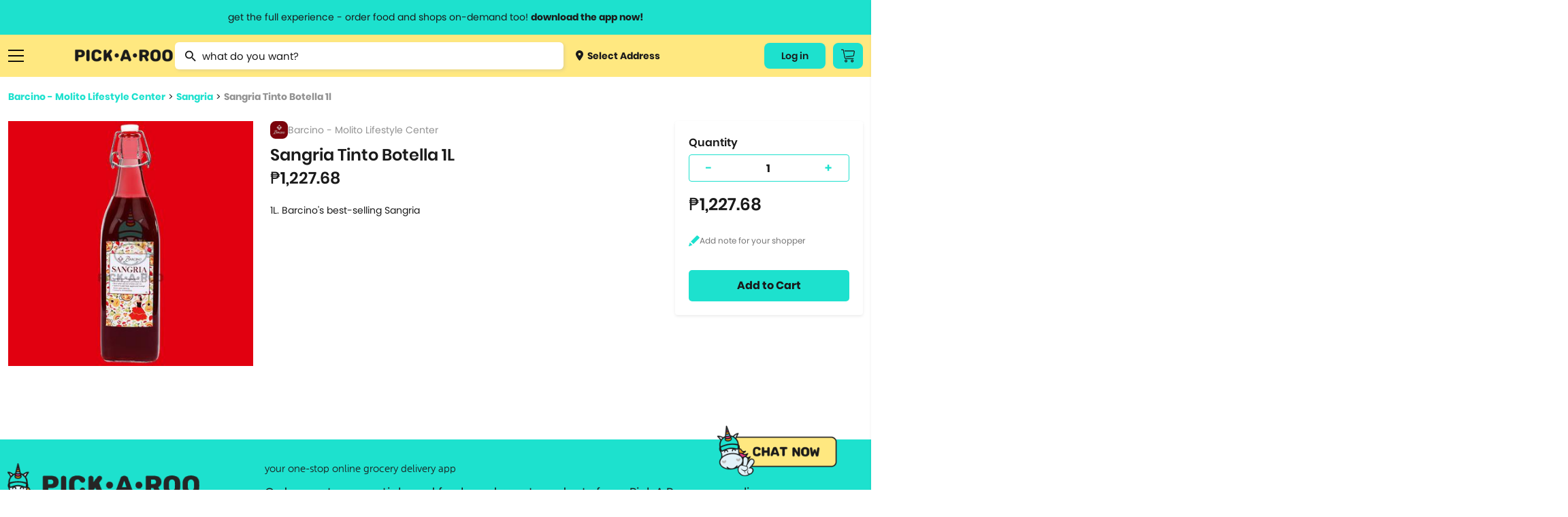

--- FILE ---
content_type: text/html; charset=utf-8
request_url: https://pickaroo.com/barcino/products/barcino-molito-lifestyle-center/product-detail/16355/sangria-botella-tinto
body_size: 16569
content:


<!DOCTYPE html>
<html>
    <head>
        <meta charset="utf-8" />
        <meta name="viewport" content="width=device-width, initial-scale=1">
        <meta name="format-detection" content="telephone=no">
        <meta name="google-site-verification" content="ZIs6HTREtxmj-3pVbj4KQsRF0SWnCIihhFDPrUF95GA" />
        
            <title>Sangria Tinto Botella 1L | PICK.A.ROO"</title>
            <meta property="og:title" content="Sangria Tinto Botella 1L | PICK.A.ROO"/>
            
                <meta name="description" content="1L. Barcino&#x27;s best-selling Sangria">
                <meta property="og:description" content="1L. Barcino&#x27;s best-selling Sangria"/>
            
        
        <meta property="og:site_name" content="PICK•A•ROO"/>
        <meta property="og:image" content="http://pickaroo.com/static/img/catalogs/social-banner.png"/>
        <meta property="og:image:type" content="image/png"/>
        <meta property="og:image:width" content="1200"/>
        <meta property="og:image:height" content="628"/>
        <link rel="canonical" href="https://pickaroo.com/barcino/products/barcino-molito-lifestyle-center/product-detail/16355/sangria-botella-tinto" />
        
        <meta name="robots" content="doindex, dofollow" />
        
        <link rel="shortcut icon" href="/static/img/catalogs/favicon.png"/>
        <link rel="alternate" href="https://pickaroo.com" hreflang="en" />

        
        <title>
            
                PICK•A•ROO | Grocery, Food &amp; Shops Delivery App
            
        </title>
        <link rel="shortcut icon" href="/static/favicon.png" />

        <link rel="stylesheet" href="/static/CACHE/css/output.fc87a624b13b.css" type="text/css">

        
        
        <!-- Google Tag Manager -->
        <script>
        /* eslint-disable */
            (function(w,d,s,l,i){w[l]=w[l]||[];w[l].push({'gtm.start':
            new Date().getTime(),event:'gtm.js'});var f=d.getElementsByTagName(s)[0],
            j=d.createElement(s),dl=l!='dataLayer'?'&l='+l:'';j.async=true;j.src=
            'https://www.googletagmanager.com/gtm.js?id='+i+dl;f.parentNode.insertBefore(j,f);
            })(window,document,'script','dataLayer','GTM-TS4FKP2');
        /* eslint-enable */
        </script>
        <!-- End Google Tag Manager -->
        <!-- AppsFlyer Snippet -->
        <script>
        /* eslint-disable */
        !function(t,e,n,s,a,c,i,o,p){t.AppsFlyerSdkObject=a,t.AF=t.AF||function(){(t.AF.q=t.AF.q||[]).push([Date.now()].concat(Array.prototype.slice.call(arguments)))},t.AF.id=t.AF.id||i,t.AF.plugins={},o=e.createElement(n),p=e.getElementsByTagName(n)[0],o.async=1,o.src="https://websdk.appsflyer.com?"+(c.length>0?"st="+c.split(",").sort().join(",")+"&":"")+(i.length>0?"af_id="+i:""),p.parentNode.insertBefore(o,p)}(window,document,"script",0,"AF","banners",{banners: {key: "8a1e1084-bcc9-4d2a-a57d-75323cb73f78"}})
        AF('banners', 'showBanner')
        /* eslint-enable */
        </script>
        <!-- AppsFlyer Snippet -->
    </head>

    <body class="products-page" oncopy="return false;" oncut="return false;">
        <!-- Google Tag Manager (noscript) -->
        <noscript><iframe src="https://www.googletagmanager.com/ns.html?id=GTM-TS4FKP2"
        height="0" width="0" style="display:none;visibility:hidden"></iframe></noscript>
        <!-- End Google Tag Manager (noscript) -->
        <header id="header-wrapper">
            <a href="#" class="info-header-message open-modal-modifier">
                <span class="website">get the full experience - order food and shops on-demand too! <strong>download the app now!</strong></span>
                <span class="mobile">grocery orders, all payment methods accepted.</span>
            </a>
            <div class="row container flex">
                <div class="ten columns flex menus">
                    <div class="list burger">
                        <a href="#" class="sidebar-menu-close">
                            <img src="/static/img/catalogs/close_menu.png" class="burger-icon">
                        </a>
                        <a href="#" class="burger-menu-icon">
                            <img src="/static/img/catalogs/burger.png" class="burger-icon" id="burger">
                        </a>
                        <div class="menu-list-wrapper burger" id="menu-list-burger">
                        <div class="menu-list">
                            <div class="mobile">
                                <a href="/" class="menu-list-header">
                                    <img src="/static/img/catalogs/logo-footer.png" class="mobile-logo-icon">
                                </a>
                            </div>
                            <div class="menu-list-scroll">
                                <div class="mobile">
                                    <div class="menu-account">
                                        <a class="deliver open-map-modal open-map" data-action="">
                                            
                                                <span>
                                                    <img src="/static/img/catalogs/location-dot.png" class=""> Select Address
                                                    <svg width="7" height="12" viewBox="0 0 7 12" fill="none" xmlns="http://www.w3.org/2000/svg">
                                                    <path d="M0.951359 -9.19776e-05C1.07632 -0.000677545 1.20014 0.023499 1.31555 0.0710197C1.43097 0.11854 1.53565 0.188447 1.62346 0.276638L6.72129 5.33324C6.80978 5.42066 6.88 5.52455 6.92791 5.63896C6.97582 5.75336 7.00049 5.87602 7.00049 5.99991C7.00049 6.12379 6.97582 6.24645 6.92791 6.36086C6.88 6.47526 6.80978 6.57915 6.72129 6.66657L1.62346 11.7232C1.53639 11.8159 1.43139 11.8902 1.31472 11.9418C1.19806 11.9933 1.07212 12.0211 0.944414 12.0233C0.81671 12.0255 0.689862 12.0022 0.571435 11.9548C0.453008 11.9073 0.345429 11.8367 0.255115 11.7471C0.164802 11.6575 0.093604 11.5508 0.0457692 11.4334C-0.00206524 11.3159 -0.0255562 11.1901 -0.0233031 11.0634C-0.0210501 10.9367 0.00690164 10.8118 0.058884 10.6961C0.110866 10.5804 0.185815 10.4762 0.279258 10.3898L4.70498 5.99991L0.279257 1.60997C0.146414 1.47804 0.0559664 1.31002 0.0193377 1.12712C-0.0172911 0.944232 0.00154206 0.754676 0.0734586 0.582394C0.145375 0.410114 0.267149 0.262835 0.423401 0.159163C0.579653 0.0554901 0.763373 7.20708e-05 0.951359 -9.19776e-05Z" fill="#1A1A1A"/>
                                                    </svg>
                                                </span>
                                            
                                        </a>
                                        
                                        <div class="title"><span>My Account</span></div>
                                        <div class="menu-my-account">
                                            
                                                <div class="menu-button-actions">
                                                    <a href="/users/auth/validate" class="button">Log In</a>
                                                </div>
                                            
                                        </div>
                                        
                                    </div>
                                    <div class="separator line"></div>
                                </div>
                                <div class="category-box">
                                <div class="category-wrapper">
                                
                                <div class="title"><span>Browse Categories</span></div>
                                
                                <div class="category dropdown">
                                    <a href="#" class="subcategory-menu">
                                        Groceries
                                        <span class="arrow"><img src="/static/img/catalogs/button.png" class="arrow-icon"></span>
                                    </a>
                                    <div class="subcategory">
                                        
                                        <a href="/groceries/brands/supermarket/">
                                            
                                                <img src="https://media.pickaroo.com/media/thumb/merchant_categories/2022/7/29/MkKawAwSLfHoB7gNmybaPU_catalog.png" class="cart-icon">
                                            
                                            <label class="middle">
                                                Grocery &amp; Markets
                                                
                                                    <span class="desc">Supermarket, Christmas Baskets</span>
                                                
                                            </label>
                                        </a>
                                        
                                        <a href="/groceries/brands/grocers-pantry-needs/">
                                            
                                                <img src="https://media.pickaroo.com/media/thumb/merchant_categories/2022/7/29/9FDXDojJeAPtwBYHTHLeFR_catalog.png" class="cart-icon">
                                            
                                            <label class="middle">
                                                Specialty Grocery
                                                
                                            </label>
                                        </a>
                                        
                                        <a href="/groceries/brands/booze/">
                                            
                                                <img src="https://media.pickaroo.com/media/thumb/merchant_categories/2022/7/29/SkDiTjCCJ2wtg2qHbwqTyy_catalog.png" class="cart-icon">
                                            
                                            <label class="middle">
                                                Alcohol
                                                
                                            </label>
                                        </a>
                                        
                                        <a href="/groceries/brands/international-selections/">
                                            
                                                <img src="https://media.pickaroo.com/media/thumb/merchant_categories/2022/7/29/Xus7MQ6pNf4ZRaMx7HWb65_catalog.png" class="cart-icon">
                                            
                                            <label class="middle">
                                                Int&#x27;l Selections
                                                
                                                    <span class="desc">Korean Grocers</span>
                                                
                                            </label>
                                        </a>
                                        
                                        <a href="/groceries/brands/frozen-diy-kits/">
                                            
                                                <img src="https://media.pickaroo.com/media/thumb/merchant_categories/2022/7/29/GskBocVZSteaio57tmx3GR_catalog.png" class="cart-icon">
                                            
                                            <label class="middle">
                                                Frozen &amp; Ready to Heat
                                                
                                            </label>
                                        </a>
                                        
                                        <a href="/groceries/brands/fresh-markets/">
                                            
                                                <img src="https://media.pickaroo.com/media/thumb/merchant_categories/2022/7/29/bxj3J4oPCikquNJFoZNZc2_catalog.png" class="cart-icon">
                                            
                                            <label class="middle">
                                                Fresh Goods
                                                
                                            </label>
                                        </a>
                                        
                                        <a href="/groceries/brands/grocery-deals/">
                                            
                                                <img src="https://media.pickaroo.com/media/thumb/merchant_categories/2022/7/29/V92S3XrFimmQNCEzBBxzML_catalog.png" class="cart-icon">
                                            
                                            <label class="middle">
                                                Grocery Deals
                                                
                                            </label>
                                        </a>
                                        
                                        <a href="/groceries/brands/healthy-grocer/">
                                            
                                                <img src="https://media.pickaroo.com/media/thumb/merchant_categories/2022/7/29/8gPd9mBAZqgtrFRJdkJwvY_catalog.png" class="cart-icon">
                                            
                                            <label class="middle">
                                                Healthy Grocery
                                                
                                            </label>
                                        </a>
                                        
                                        <a href="/groceries/brands/meat-deli-seafood/">
                                            
                                                <img src="https://media.pickaroo.com/media/thumb/merchant_categories/2022/7/29/mmByjS5qFjG7WqVm9k9c2b_catalog.png" class="cart-icon">
                                            
                                            <label class="middle">
                                                Meat &amp; Deli
                                                
                                            </label>
                                        </a>
                                        
                                        <a href="/groceries/brands/20-off-use-pickorganic/">
                                            
                                                <img src="https://media.pickaroo.com/media/thumb/merchant_categories/2022/7/29/PgAz9TbosdveWsujNX7kem_catalog.png" class="cart-icon">
                                            
                                            <label class="middle">
                                                Organic
                                                
                                            </label>
                                        </a>
                                        
                                    </div>
                                </div>
                                <div class="category dropdown">
                                    <a href="#" class="subcategory-menu">
                                        Food
                                        <span class="arrow"><img src="/static/img/catalogs/button.png" class="arrow-icon"></span>
                                    </a>
                                    <div class="subcategory">
                                        
                                            
                                            <a href="/food/brands/food-deals/">
                                                
                                                    <img src="https://media.pickaroo.com/media/thumb/merchant_categories/2022/7/29/VZyUgx6k9JJJQmdZDBhuhz_catalog.png" class="cart-icon">
                                                
                                                <label class="middle">
                                                    Food Promos
                                                    
                                                </label>
                                            </a>
                                            
                                            <a href="/food/brands/wildflour/">
                                                
                                                    <img src="https://media.pickaroo.com/media/thumb/merchant_categories/2021/1/8/dSnQpZkqEqmV9RBShmyHfC_catalog.png" class="cart-icon">
                                                
                                                <label class="middle">
                                                    Wildflour Group
                                                    
                                                </label>
                                            </a>
                                            
                                            <a href="/food/brands/american/">
                                                
                                                    <img src="https://media.pickaroo.com/media/thumb/merchant_categories/2021/3/2/RUkuq9bQLJqqpwx3Cx6jep_catalog.png" class="cart-icon">
                                                
                                                <label class="middle">
                                                    American Food
                                                    
                                                </label>
                                            </a>
                                            
                                            <a href="/food/brands/asian/">
                                                
                                                    <img src="https://media.pickaroo.com/media/thumb/merchant_categories/2021/3/3/exDQhTpFc6tSQoM8eCN3Gd_catalog.png" class="cart-icon">
                                                
                                                <label class="middle">
                                                    Asian
                                                    
                                                </label>
                                            </a>
                                            
                                            <a href="/food/brands/coffee/">
                                                
                                                    <img src="https://media.pickaroo.com/media/thumb/merchant_categories/2022/2/16/imqdyCZMFboRVdBpeArPgp_catalog.png" class="cart-icon">
                                                
                                                <label class="middle">
                                                    Bake Shops &amp; Coffee Shops
                                                    
                                                </label>
                                            </a>
                                            
                                            <a href="/food/brands/250-eats/">
                                                
                                                    <img src="https://media.pickaroo.com/media/thumb/merchant_categories/2021/9/24/ZKeWvb26ijeuQUWdoTEaYa_catalog.png" class="cart-icon">
                                                
                                                <label class="middle">
                                                    Budget Meals
                                                    
                                                </label>
                                            </a>
                                            
                                            <a href="/food/brands/chicken/">
                                                
                                                    <img src="https://media.pickaroo.com/media/thumb/merchant_categories/2021/3/2/kDGpY7iCWnajJkfgR4ku5N_catalog.png" class="cart-icon">
                                                
                                                <label class="middle">
                                                    Chicken
                                                    
                                                        <span class="desc">Fried Chicken, Korean Fried Chicken</span>
                                                    
                                                </label>
                                            </a>
                                            
                                            <a href="/food/brands/chinese/">
                                                
                                                    <img src="https://media.pickaroo.com/media/thumb/merchant_categories/2020/11/23/LCy3K4ooKnzZnUUpA9pLEC_catalog.png" class="cart-icon">
                                                
                                                <label class="middle">
                                                    Chinese
                                                    
                                                </label>
                                            </a>
                                            
                                            <a href="/food/brands/fine-dining/">
                                                
                                                    <img src="https://media.pickaroo.com/media/thumb/merchant_categories/2022/2/16/KggbVR8DoULeVx3rpZJYys_catalog.png" class="cart-icon">
                                                
                                                <label class="middle">
                                                    Fine Dining
                                                    
                                                </label>
                                            </a>
                                            
                                            <a href="/food/brands/alcohol-2/">
                                                
                                                    <img src="https://media.pickaroo.com/media/thumb/merchant_categories/2022/2/16/cyUa3C3gFpPE4zMD8rhc6U_catalog.png" class="cart-icon">
                                                
                                                <label class="middle">
                                                    Happy Hour
                                                    
                                                </label>
                                            </a>
                                            
                                            <a href="/food/brands/hole-in-the-wall/">
                                                
                                                    <img src="https://media.pickaroo.com/media/thumb/merchant_categories/2021/10/7/A7VW6LsDgXachuCcmYUs98_catalog.png" class="cart-icon">
                                                
                                                <label class="middle">
                                                    Hole in the Wall
                                                    
                                                </label>
                                            </a>
                                            
                                            <a href="/food/brands/lifestyle-hotels/">
                                                
                                                    <img src="https://media.pickaroo.com/media/thumb/merchant_categories/2022/2/16/fXmfd5k2druEZuaj8TTABH_catalog.png" class="cart-icon">
                                                
                                                <label class="middle">
                                                    Hotel Food
                                                    
                                                </label>
                                            </a>
                                            
                                            <a href="/food/brands/international/">
                                                
                                                    <img src="https://media.pickaroo.com/media/thumb/merchant_categories/2021/9/24/g4uwGQurJwhAzPY6B7hShb_catalog.png" class="cart-icon">
                                                
                                                <label class="middle">
                                                    International
                                                    
                                                        <span class="desc">Italian, Greek, Spanish, Mexican, Mediterranean</span>
                                                    
                                                </label>
                                            </a>
                                            
                                            <a href="/food/brands/japanese/">
                                                
                                                    <img src="https://media.pickaroo.com/media/thumb/merchant_categories/2020/12/1/E5Tv4zqBrJRhtyyGnCTCPV_catalog.png" class="cart-icon">
                                                
                                                <label class="middle">
                                                    Japanese
                                                    
                                                        <span class="desc">Ramen, Bento Box, Sushi</span>
                                                    
                                                </label>
                                            </a>
                                            
                                            <a href="/food/brands/korean/">
                                                
                                                    <img src="https://media.pickaroo.com/media/thumb/merchant_categories/2021/3/3/3NqkB9EdmmUZ2tPeN4qRD2_catalog.png" class="cart-icon">
                                                
                                                <label class="middle">
                                                    Korean
                                                    
                                                </label>
                                            </a>
                                            
                                            <a href="/food/brands/party-platters/">
                                                
                                                    <img src="https://media.pickaroo.com/media/thumb/merchant_categories/2022/2/16/i7iw6KCneLcmS7N2qgGDJx_catalog.png" class="cart-icon">
                                                
                                                <label class="middle">
                                                    Party Platters
                                                    
                                                        <span class="desc">Lechon</span>
                                                    
                                                </label>
                                            </a>
                                            
                                            <a href="/food/brands/pasta/">
                                                
                                                    <img src="https://media.pickaroo.com/media/thumb/merchant_categories/2020/12/11/7Rx7ZxQZtudbaz9fRdSoUy_catalog.png" class="cart-icon">
                                                
                                                <label class="middle">
                                                    Pasta
                                                    
                                                </label>
                                            </a>
                                            
                                            <a href="/food/brands/pizza/">
                                                
                                                    <img src="https://media.pickaroo.com/media/thumb/merchant_categories/2020/11/30/aS8CeJowQk7Jt7HfWwpJhF_catalog.png" class="cart-icon">
                                                
                                                <label class="middle">
                                                    Pizza
                                                    
                                                </label>
                                            </a>
                                            
                                            <a href="/food/brands/set-meals/">
                                                
                                                    <img src="https://media.pickaroo.com/media/thumb/merchant_categories/2021/9/24/ndZ4HET5666pAXBH9MfSwM_catalog.png" class="cart-icon">
                                                
                                                <label class="middle">
                                                    Set Meals
                                                    
                                                </label>
                                            </a>
                                            
                                            <a href="/food/brands/supportsmallbusiness/">
                                                
                                                    <img src="https://media.pickaroo.com/media/thumb/merchant_categories/2022/7/29/PQcGtPsARvb6zpjPW3EmQ3_catalog.png" class="cart-icon">
                                                
                                                <label class="middle">
                                                    Support Small Business
                                                    
                                                </label>
                                            </a>
                                            
                                            <a href="/food/brands/filipino/">
                                                
                                                    <img src="https://media.pickaroo.com/media/thumb/merchant_categories/2022/6/10/foygDw8CpTMcmwauUUBmmx_catalog.png" class="cart-icon">
                                                
                                                <label class="middle">
                                                    Filipino Food
                                                    
                                                </label>
                                            </a>
                                            
                                        
                                    </div>
                                </div>
                                <div class="category dropdown mb-0">
                                    <a href="#" class="subcategory-menu">
                                        Shops
                                        <span class="arrow"><img src="/static/img/catalogs/button.png" class="arrow-icon"></span>
                                    </a>
                                    <div class="subcategory">
                                        
                                        <a href="/shops/brands/gadgets-electronics/">
                                            
                                                <img src="https://media.pickaroo.com/media/thumb/merchant_categories/2022/7/29/5QQGM7uQZ2KoMeULY88stP_catalog.png" class="cart-icon">
                                            
                                            <label class="middle">
                                                Gadgets &amp; Electronics
                                                
                                                    <span class="desc">Audio, Electronic Devices, Computer Accessories, Mobile Accessories</span>
                                                
                                            </label>
                                        </a>
                                        
                                        <a href="/shops/brands/hardware/">
                                            
                                                <img src="https://media.pickaroo.com/media/thumb/merchant_categories/2022/7/29/JzXwsgNTVVs79i2hPsHfXS_catalog.png" class="cart-icon">
                                            
                                            <label class="middle">
                                                Hardware
                                                
                                                    <span class="desc">Home Improvement, Automotive &amp; Motorcycle</span>
                                                
                                            </label>
                                        </a>
                                        
                                        <a href="/shops/brands/lifestyle-variety-store/">
                                            
                                                <img src="https://media.pickaroo.com/media/thumb/merchant_categories/2022/7/29/YgigVtPtBQMMUPzhEPaDsu_catalog.png" class="cart-icon">
                                            
                                            <label class="middle">
                                                Lifestyle &amp; Variety
                                                
                                            </label>
                                        </a>
                                        
                                        <a href="/shops/brands/pet-care/">
                                            
                                                <img src="https://media.pickaroo.com/media/thumb/merchant_categories/2022/7/29/aHXmH6ztN3V6gZ9UaLUrNz_catalog.png" class="cart-icon">
                                            
                                            <label class="middle">
                                                Pet Care
                                                
                                            </label>
                                        </a>
                                        
                                        <a href="/shops/brands/flowers-plants/">
                                            
                                                <img src="https://media.pickaroo.com/media/thumb/merchant_categories/2022/7/29/goUbhLC6ssGYZiNzisNkUK_catalog.png" class="cart-icon">
                                            
                                            <label class="middle">
                                                Flowers
                                                
                                            </label>
                                        </a>
                                        
                                        <a href="/shops/brands/self-care-wellness/">
                                            
                                                <img src="https://media.pickaroo.com/media/thumb/merchant_categories/2022/7/29/agzg4Ds2XLQewN32iZYqNR_catalog.png" class="cart-icon">
                                            
                                            <label class="middle">
                                                Beauty &amp; Personal Care
                                                
                                                    <span class="desc">Skincare, Beauty &amp; Cosmetics, Bath &amp; Body Care, Personal Care</span>
                                                
                                            </label>
                                        </a>
                                        
                                        <a href="/shops/brands/fashion-and-apparel/">
                                            
                                                <img src="https://media.pickaroo.com/media/thumb/merchant_categories/2022/7/29/NuHjuUewRFFi287kZbcL8B_catalog.png" class="cart-icon">
                                            
                                            <label class="middle">
                                                Clothing, Gifts &amp; Jewelry
                                                
                                                    <span class="desc">Apparel &amp; Clothing, Gifts &amp; Trinkets</span>
                                                
                                            </label>
                                        </a>
                                        
                                        <a href="/shops/brands/stay-safe-with-roo/">
                                            
                                                <img src="https://media.pickaroo.com/media/thumb/merchant_categories/2022/7/29/LmSSfWVmmeU3YpLWzujMWZ_catalog.png" class="cart-icon">
                                            
                                            <label class="middle">
                                                Health &amp; Safety
                                                
                                            </label>
                                        </a>
                                        
                                        <a href="/shops/brands/sports-fitness-travel/">
                                            
                                                <img src="https://media.pickaroo.com/media/thumb/merchant_categories/2022/7/29/LBpjem7ihNNyNT4YMqCD8r_catalog.png" class="cart-icon">
                                            
                                            <label class="middle">
                                                Sports &amp; Outdoors
                                                
                                                    <span class="desc">Sports &amp; Fitness, Fitness, Sports, Travel Accessories</span>
                                                
                                            </label>
                                        </a>
                                        
                                        <a href="/shops/brands/hotel-e-vouchers/">
                                            
                                                <img src="https://media.pickaroo.com/media/thumb/merchant_categories/2022/7/29/DTMWVhyLoUyib7DUti2wnC_catalog.png" class="cart-icon">
                                            
                                            <label class="middle">
                                                Hotel E-vouchers
                                                
                                            </label>
                                        </a>
                                        
                                        <a href="/shops/brands/home-kitchen/">
                                            
                                                <img src="https://media.pickaroo.com/media/thumb/merchant_categories/2022/7/29/aEARpYnKd8GmrtkjpKWfge_catalog.png" class="cart-icon">
                                            
                                            <label class="middle">
                                                Home &amp; Kitchen
                                                
                                                    <span class="desc">Lights &amp; Decor, Home &amp; Kitchen Needs, Home &amp; Kitchen Appliances, Bed …</span>
                                                
                                            </label>
                                        </a>
                                        
                                        <a href="/shops/brands/up-to-70-off/">
                                            
                                                <img src="https://media.pickaroo.com/media/thumb/merchant_categories/2022/7/29/TFPqGFA3dpZBpWqXPFGBVC_catalog.png" class="cart-icon">
                                            
                                            <label class="middle">
                                                Shops Deals
                                                
                                            </label>
                                        </a>
                                        
                                        <a href="/shops/brands/egift/">
                                            
                                                <img src="https://media.pickaroo.com/media/thumb/merchant_categories/2022/7/29/eSKpkoiFnw5QGSrmms3NEL_catalog.png" class="cart-icon">
                                            
                                            <label class="middle">
                                                E-Gift Cards
                                                
                                            </label>
                                        </a>
                                        
                                    </div>
                                </div>
                                <div class="separator line mobile"></div>
                                <div class="category mb-0">
                                    <a href="/brand-directory">Brand Directory</a>
                                </div>
                                <div class="separator line mobile"></div>
                                <div class="title"><span>Information<span></div>
                                <div class="category">
                                    <a href="http://blog.pickaroo.com/about-us" target="_blank">About Us</a>
                                </div>
                                <div class="category">
                                    <a href="https://blog.pickaroo.com/stories" target="_blank">Stories</a>
                                </div>
                                <div class="category">
                                    <a href="https://blog.pickaroo.com/faqs" target="_blank">FAQs</a>
                                </div>
                                <div class="category">
                                    <a href="/cdn-cgi/l/email-protection#25465665554c464e44574a4a0b464a48">Contact Us</a>
                                </div>
                                <div class="category mb-0">
                                    <a href="https://blog.pickaroo.com/join-us" target="_blank">Join Us</a>
                                </div>
                                
                                <div class="separator line mobile"></div>
                                <div class="category">
                                    
                                    <a href="/users/auth/validate">Log In</a>
                                    
                                </div>
                                
                                <div class="last category"></div>
                                </div>
                                </div>
                            </div>
                        </div>
                        </div>
                    </div>
                    <a href="https://production.pickaroo.com" class="logo-container">
                        <img src="/static/img/catalogs/Pickaroo%20Logo%20-%20Wording%402x.png" class="logo">
                    </a>
                    <div class="search-wrapper-box">
                        
                        <form id="searchForm" class="no-margin search" action="/search/" method="get">
                            <div class="awesomplete-input">
                                <img src="/static/img/catalogs/magnifier.png" class="search-icon">
                                <input value="" type="text" placeholder="what do you want?" class="awesomplete input search-awesomplete" id="catalog_search">
                            </div>
                            <div class="search-result-wrapper" id="search-result-wrapper">
                                <div class="initial-search-screen-box">
                                    <div class="recently-items-box" id="recently-products-wrapper">
                                        <div class="search-result-title">Recently Viewed Product</div>
                                        <ul class="recently-items" id="recently-products"></ul>
                                    </div>
                                    <div class="recently-items-box" id="recently-stores-wrapper">
                                        <div class="search-result-title">Recently Viewed Brands</div>
                                        <ul class="recently-items last" id="recently-stores"></ul>
                                    </div>
                                </div>
                                <div class="search-result-autocomplete-box">
                                     <div class="search-result-title">Brand Suggestion</div>
                                    <div class="merchant-results-wrapper" id="merchant-results-wrapper"></div>
                                    <a href="#" class="all">Search all stores with “<span class="search-keyword" id="search-keyword"></span>”</a>
                                     <div class="search-result-title">Product Suggestion</div>
                                    <div class="variant-results-wrapper" id="variant-results-wrapper"></div>
                                </div>
                            </div>
                        </form>
                        
                        <a class="deliver open-map-modal open-map" data-action="">
                            
                                <span>
                                    <img src="/static/img/catalogs/location-dot.png" class="cart-icon"> Select Address
                                </span>
                            
                        </a>
                    </div>
                </div>
                
                
                <div class="two columns flex">
                    <div class="menus">
                        
                        <div class="list website">
                            
                                
                                <a href="/users/auth/validate" class="button account-button">
                                    Log in
                                </a>
                                
                            
                        </div>
                        
                        <div class="list cart-button-wrapper">
                            
                            <a href="/users/auth/validate" class="button cart-button">
                                <img src="/static/img/catalogs/cart_icon.png" />
                            </a>
                            
                        </div>
                        
                    </div>
                </div>
            </div>
        </header>

        <div class="modal-window hide modal-default short modal-map" id='modal-map'>
            <div class="modal-window-box">
                <div class="close-button flex-center" id="modal-close-button">
                    <img src="/static/img/web/acc-close-black.png">
                </div>
                <div class="body">
                    <p class="modal-title">Select Location</p>
                    <div class="search-wrapper">
                        <input type="text" placeholder="Search Location...." id="search-location" class="search-map">
                    </div>
                    <div class="map-selected" id='map-selected'></div>
                    <span id="address-selected" class="address-wrapper__subtitle map-detail">
                        
                            Manila, Metro Manila, Philippines
                        
                    </span>
                </div>
                <div class="footer no-grid">
                    <a href="#" id='use-current-location' class="action-button">Use This Location</a>
                </div>
            </div>
        </div>

        

        

<div class="modal-window hide short modal-default small" id="modifier-modal">
    <div class="modal-window-box">
        <div class="close-button flex-center" id="modal-close-button-download">
            <img src="/static/img/web/acc-close-black.png">
        </div>
        <div class="body">
            <p class="modal-title">Download the app & start ordering now</p>
            <div class="card">
                <img class="logo" src="/static/img/web/logo-with-text.png">
                <div id="modal-qr" class="qr"></div>
                <span class="modal-subtitle">Scan QR code to download the app</span>
            </div>
        </div>
        <div class="footer small">
            <a href="https://pickaroo.page.link/etD3" target="_blank">
                <img src="/static/img/catalogs/googleplay.png" class="app-icon">
            </a>
            <a href="https://pickaroo.page.link/94Xr" target="_blank">
                <img src="/static/img/catalogs/appstore2.png" class="app-icon">
            </a>
        </div>
    </div>
</div>

        
<div class="modal-window short promo-list-modal hide" id="promo-list-modal">
    <div class="close-button flex-center" id="promo-list-modal-close-button">
        <img src="/static/img/web/acc-close-black.png">
    </div>
    <section class="modal-window-box">
        <div class="header">
            <div class="title">Available Promos</div>
        </div>
        <div class="body">
            <div class="promo-list-modal__loading hide"></div>
            <div class="product-wrapper__participating-item-promos">

            </div>
        </div>
    </section>
</div>


        

<div class="modal-window hide short logout-modal" id="confirm-delete-modal">
    <div class="close-button flex-center" id="confirm-delete-modal-close-button">
        <img src="/static/img/web/acc-close-black.png">
    </div>
    <div class="modal-window-box">
        <div class="body">
            <span>Are you sure want to remove this item?</span>
        </div>
        <div class="footer">
            <button id="delete-cancel" class="action-button secondary new-design" href="#">Cancel</button>
            <button id="delete-proceed" class="action-button new-design prevent-margin">Yes</button>
        </div>
    </div>
</div>



<div class="modal-window hide short modal-default small" id="modifier-modal">
    <div class="modal-window-box">
        <div class="close-button flex-center" id="modal-close-button-download">
            <img src="/static/img/web/acc-close-black.png">
        </div>
        <div class="body">
            <p class="modal-title">Download the app & start ordering now</p>
            <div class="card">
                <img class="logo" src="/static/img/web/logo-with-text.png">
                <div id="modal-qr" class="qr"></div>
                <span class="modal-subtitle">Scan QR code to download the app</span>
            </div>
        </div>
        <div class="footer small">
            <a href="https://pickaroo.page.link/etD3" target="_blank">
                <img src="/static/img/catalogs/googleplay.png" class="app-icon">
            </a>
            <a href="https://pickaroo.page.link/94Xr" target="_blank">
                <img src="/static/img/catalogs/appstore2.png" class="app-icon">
            </a>
        </div>
    </div>
</div>


<div class="modal-window short hide promo-detail-modal" id="promo-detail-modal">
    <div class="close-button flex-center" id="promo-detail-modal-close-button">
        <img src="/static/img/web/acc-close-black.png">
    </div>
    <section class="modal-window-box">
        <div class="header">
            <h3 class="promo-detail-modal__promo-title">Promo Title</h3>
        </div>
        <div class="body">
            <p class="promo-detail-modal__application-notice">
                We’ll apply this promo automatically if it meet the qualifications
            </p>
            <p class="promo-detail-modal__promo-description">
                Content
            </p>
            <a href="#" class="promo-detail-modal__view-items">View Participating Items</a>
        </div>
    </section>
</div>



        


        <div class="container-wrapper">
            <div class="container content-body ">
                

                

<div class="content">
    <div class="seperator small"></div>
    <div class="breadcrumb">
        <a href="/barcino/products/barcino-molito-lifestyle-center" class="link">Barcino - Molito Lifestyle Center</a>  >  <a href="/barcino/products/barcino-molito-lifestyle-center?group=223-sangria&list=True" class="link">Sangria</a>  >  <a href="https://pickaroo.com/barcino/products/barcino-molito-lifestyle-center/product-detail/16355/sangria-botella-tinto" class="link">Sangria Tinto Botella 1l</a>
    </div>
    <div class="row flex product-content">
        <div class="four columns new_columns full_width_mobile mb-1">
            <!-- sse -->
            
            <img src="https://media.pickaroo.com/media/thumb/variant_photos/2021/11/6/4YfFjRLWeFxM5sKcR6RzTu_watermark_400.jpg" class="icon">
            
            <!-- /sse -->
        </div>
        <div class="five columns content-details new_columns full_width_mobile">
            
            
            <span class="mt-0 merchant">
                <!-- sse -->
                
                <img src="https://media.pickaroo.com/media/thumb/merchant_logos/2020/9/16/e5fVzjGrYgbREn4nsPzqrL_size_120.jpg" class="merchant-logo" alt="Barcino logo" />
                
                <!-- /sse -->
                Barcino - Molito Lifestyle Center
            </span>
            <h1 class="mt-2 product-name">Sangria Tinto Botella 1L</h1>
            <div class="info">
                
                
            </div>

            
                <div class="price"> &#8369;1,227.68<span class="product-unit"></span></div>
            

            
                <p><p>1L. Barcino&#x27;s best-selling Sangria</p></p>
            

            
        </div>
        
        
        <div class="three columns full_width_mobile">
            <form class="checkout-panel">
                <input type="hidden" name="csrfmiddlewaretoken" value="0xygtfa0rUS3olMblpDwJBlUB92CWWlihjLwbQ0GFzRH92XZVVm3L3CvXL3Fdw1Q">
                <input type="hidden" name="inventory_id" value="352487" />
                <label for="qty_input" class="remaining_qty_wrapper">
                    <span>Quantity</span>
                    
                </label>
                <div class="quantity-input-wrapper">
                    <div class="quantity-input-container">
                        
                        <button type="button" id="decrement_qty" >-</button>
                        <input type="number" name="quantity"
                               id="qty_input" min="1"
                               value="1" max="99" readonly/>
                        <button type="button" id="increment_qty" >+</button>
                        
                    </div>
                    <span class="price">
                        <span id="checkout_price">
                            &#8369; 1,227.68
                        </span>
                    </span>
                </div>
                <div class="notes">
                    <img src="/static/img/catalogs/icon-notes.svg" />
                    <input type="text" name="notes" maxlength="256" placeholder="Add note for your shopper"  />
                </div>
                
                    
                    <button type="submit" class="action-button new-design" id="add-to-cart-button">
                         Add to Cart 
                    </button>
                    
                
                <!-- <button type="button" class="action-button border new-design">Order Now</button> -->
            </form>
        </div>
        
        
    </div>
    
</div>

            </div>
        </div>

        <div class="cart-popup hide">
            
<div class="content">
    <div class=header>
        <button class="close-button" id="cart-close-button">
            <img src="/static/img/catalogs/close.png" />
        </button>
        <span class="title">0 Items</span>
    </div>
    <div class="body">
        
        
        <div class="empty-cart">
            <img src="/static/img/catalogs/empty-cart.png" />
            <span class="title">Your Cart is Empty</span>
            <span class="subtitle">Start shopping now</span>
        </div>
        
    </div>
    <div class="footer">
        
        <a class="action-button full-width" href="/">Shop Now</a>
        
    </div>
</div>

        </div>

        <div class="add-to-cart-popup">
            <div class="content">
                <span class="quantity">1x</span>
                <img src="/static/img/catalogs/placeholder-product.png" alt="Product Image" class="product-image" />
                <span class="product-name">Product Name</span>
                <span class="price">&#8369;200</span>
            </div>
        </div>

        <footer>
            <div class="container">
                <div class="row top flex">
                    <div class="full_width_mobile">
                        <div class="row flex">
                            <div class="four columns">
                                <img src="/static/img/catalogs/logo-footer.png" class="logo">
                            </div>
                            <div class="eight columns">
                                 <div class="title">your one-stop online grocery delivery app</div>
                                <p>
                                    Order pantry essentials and fresh and meat products from Pick.A.Roo,
                                    your online grocery delivery app, and get them in an hour, in one go
                                </p>
                            </div>
                        </div>
                    </div>
                </div>
                <div class="row middle-content">
                    <div class="four columns">
                        <h5>Customer Service</h5>
                        <div class="row list">
                            
                            <span>
                                <img src="/static/img/catalogs/mail.png" class="contact-icon mail">
                                <a href="/cdn-cgi/l/email-protection" class="__cf_email__" data-cfemail="05667645756c666e64776a6a2b666a68">[email&#160;protected]</a>
                            </span>
                        </div>
                    </div>
                    <div class="two columns">
                        <h5>Discover</h5>
                        <div class="row list">
                            <a href="/groceries/brands/supermarket/">
                                Groceries
                            </a>
                            <a href="/food/brands/budgetarian/">
                                Food
                            </a>
                            <a href="/shops/brands/gadgets-electronics/">
                                Shops
                            </a>
                            <a href="/brand-directory">
                                Directory
                            </a>
                        </div>
                    </div>
                    <div class="two columns mr-0">
                        <h5>Learn More</h5>
                        <div class="row list">
                            <a href="http://blog.pickaroo.com/about-us" target="_blank">
                                About Us
                            </a>
                            <a href="https://blog.pickaroo.com/stories" target="_blank">
                                Stories
                            </a>
                            <a href="https://blog.pickaroo.com/faqs" target="_blank">
                                FAQ
                            </a>
                            <a href="/cdn-cgi/l/email-protection#b3d0c0f3c3dad0d8d2c1dcdc9dd0dcde">
                                Contact Us
                            </a>
                            <a href="https://blog.pickaroo.com/join-us" target="_blank">
                                Join Us
                            </a>
                        </div>
                    </div>
                    <div class="four columns">
                        <h5>Follow Us</h5>
                        <div class="row list medsos">
                            <a href="https://www.facebook.com/pickarooph">
                                <img src="/static/img/catalogs/facebook.png" class="icon">
                            </a>
                            <a href="https://twitter.com/pickaroo">
                                <img src="/static/img/catalogs/twitter.png" class="icon">
                            </a>
                            <a href="https://www.instagram.com/pickarooapp">
                                <img src="/static/img/catalogs/instagram.png" class="icon">
                            </a>
                            <a href="https://www.youtube.com/channel/UCkOB9gDbuc9rdpUuMetOqrQ">
                                <img src="/static/img/catalogs/youtube.png" class="icon">
                            </a>
                        </div>
                        <div class="row apps">
                            <a href="https://pickaroo.page.link/94Xr" target="_blank" rel="noopener noreferrer">
                                <img src="/static/img/catalogs/appstore2.png" class="app-icon">
                            </a>
                            <a href="https://pickaroo.page.link/etD3" target="_blank" rel="noopener noreferrer">
                                <img src="/static/img/catalogs/googleplay.png" class="app-icon last">
                            </a>
                        </div>
                    </div>
                </div>
            </div>
            <hr/>
            <div class="container footer-yellow-bg">
                <div class="row bottom">
                    <div class="six columns">
                        <a href="/terms">Terms &amp; Conditions</a>
                        <a href="/privacy-policy">Privacy Policy</a>
                    </div>
                    <div class="six columns copyright">
                        © PICKAROO. All Rights Reserved
                    </div>
                </div>
            </div>
        </footer>

        <div id="floating_chat_button" class="floating-chat-button hide">
            <button class="chat-button" id="chat_button"></button>
        </div>

        <div class="modal-window hide medium modal-default" id="address-modal">
            <div class="close-button flex-center" id="address-modal-close-button">
                <img src="/static/img/web/acc-close-black.png">
            </div>
            <div class="modal-window-box">
                
                <div class="body slim-padding">
                    <p class="modal-title">Select Address</p>
                    <p>You have no address saved</p>
                    <a href="/users/account/add-address?next=/barcino/products/barcino-molito-lifestyle-center/product-detail/16355/sangria-botella-tinto" class="action-button new-design fit-content">
                        <strong>+ Add New Address</strong>
                    </a>
                </div>
                
            </div>
        </div>
    <script data-cfasync="false" src="/cdn-cgi/scripts/5c5dd728/cloudflare-static/email-decode.min.js"></script><script defer src="https://static.cloudflareinsights.com/beacon.min.js/vcd15cbe7772f49c399c6a5babf22c1241717689176015" integrity="sha512-ZpsOmlRQV6y907TI0dKBHq9Md29nnaEIPlkf84rnaERnq6zvWvPUqr2ft8M1aS28oN72PdrCzSjY4U6VaAw1EQ==" data-cf-beacon='{"version":"2024.11.0","token":"bf6a2dfd1e7d49d6926966a456d52187","r":1,"server_timing":{"name":{"cfCacheStatus":true,"cfEdge":true,"cfExtPri":true,"cfL4":true,"cfOrigin":true,"cfSpeedBrain":true},"location_startswith":null}}' crossorigin="anonymous"></script>
</body>



    <script src="/static/qrcodejs/qrcode.min.js"></script>
    <script>
        const headerWrapper = document.getElementById('header-wrapper');

        if (headerWrapper) {
            window.addEventListener('scroll', (event) => {
                if (document.body.getBoundingClientRect().top >= 0) {
                    headerWrapper.classList.remove('background');
                } else {
                    headerWrapper.classList.add('background');
                }
            });
        }

        modalQr = document.querySelectorAll('.qr');
        if (modalQr) {
            modalQr.forEach(function(element) {
                new QRCode(element, {
                    // eslint-disable-next-line max-len
                    text: 'https://pickaroo.onelink.me/APpz?creative_id=66e648da-b30a-498a-91be-b2a2d62df0ad',
                });
            });

            const modalWrapper = document.getElementById('modifier-modal');
            const downloadModalClose = document.getElementById('modal-close-button-download');
            const openModal = document.querySelectorAll('.open-modal-modifier');

            openModal.forEach((button) => {
                button.addEventListener('click', function(e) {
                    modalWrapper.classList.remove('hide');
                    body.classList.add('modal-window-background');
                    header.classList.add('modal-window-background');
                });
            });

            if (downloadModalClose) {
                downloadModalClose.addEventListener('click', () => {
                    modalWrapper.classList.add('hide');
                    body.classList.remove('modal-window-background');
                    header.classList.remove('modal-window-background');
                });
            }
        }
    </script>

    <script>
        const subcategoryMenu = document.querySelectorAll('.subcategory-menu');
        subcategoryMenu.forEach(function(element) {
            element.addEventListener('click', function(event) {
                const isActive = element.parentElement.classList.contains('active');
                subcategoryMenu.forEach(function(element) {
                    element.parentElement.classList.remove('active');
                });
                if (!isActive) {
                    element.parentElement.classList.add('active');
                }
            });
        });

        const burgerMenu = document.getElementById('burger');
        window.addEventListener('click', function(e) {
            // eslint-disable-next-line max-len
            if (burgerMenu.contains(e.target) && !burgerMenu.parentElement.classList.contains('show-menu')) {
                burgerMenu.parentElement.classList.add('show-menu');
                headerWrapper.parentElement.classList.add('show-menu-active');
            }

            const burgerActive = document.getElementsByClassName('show-menu')[0];
            if (burgerActive) {
                burgerActive.addEventListener('click', function(e) {
                    burgerMenu.parentElement.classList.remove('show-menu');
                    headerWrapper.parentElement.classList.remove('show-menu-active');
                });
            }
        });
    </script>

    <script src="/static/CACHE/js/output.d5def8186cff.js"></script>

    <script src="https://maps.googleapis.com/maps/api/js?key=AIzaSyBGa1FIKryCsD9RVs-namoUsXUf8jWwLfA&libraries=places"></script>
    <script>
        const mapLocation = document.querySelectorAll('.open-map');
        const mapAddModal = document.getElementById('modal-map');
        const openMapModal = document.querySelectorAll('.open-map-modal');
        const closeModal = document.getElementById('modal-close-button');
        const mapConfirm = document.getElementById('use-current-location');
        const locationButton = document.createElement('button');
        const addressSelected = document.getElementById('address-selected');

        const body = document.querySelector('body');
        const header = document.querySelector('header');
        const geocoder = new google.maps.Geocoder();
        const cartButton = document.querySelector('#cart-button');
        const cartPopup = document.querySelector('.cart-popup');
        const addressPreview = document.getElementById('address-preview');
        const toastWrapper = document.getElementById('toast');
        const navbarCartCount = document.getElementById('navbar-cart-count');

        // Select address modal
        /* eslint-disable */
        const addressModal = document.getElementById('address-modal');
        const addressModalCloseButton = document.getElementById('address-modal-close-button');
        const changeAddressButton = document.getElementById('change-address');
        const addressListEntries = document.querySelectorAll('.address-list input[type=radio]');
        const addressConfirm = document.getElementById('confirm-address');
        const addressErrorMessage = document.getElementById('address-error-message');
        /* eslint-enable */

        let selectedAddressName = '';
        let needAddressCheck = false; // eslint-disable-line prefer-const
        let reloadPageOnAddressChange = false; // eslint-disable-line prefer-const

        addressModalCloseButton.addEventListener('click', () => {
            addressModal.classList.add('hide');
            body.classList.remove('modal-window-background');
            header.classList.remove('modal-window-background');
        });

        addressListEntries.forEach((element) => {
            element.addEventListener('change', (e) => {
                addressConfirm.disabled = needAddressCheck;
                selectedAddressName = e.target.dataset.name;
            });
        });

        if (addressConfirm) {
            addressConfirm.addEventListener('click', () => {
                if (addressConfirm.disabled) return;

                const urlParams = new URLSearchParams(location.search);
                urlParams.delete('intent');
                history.replaceState(null, null, `${location.pathname}?${urlParams.toString()}`);

                // eslint-disable-next-line
                const selectedAddressInput = document.querySelector('.address-list input[type=radio]:checked');
                const selectedLocation = {
                    'lat': parseFloat(selectedAddressInput.dataset.latitude),
                    'lng': parseFloat(selectedAddressInput.dataset.longitude),
                };

                saveCurrentLocation(selectedAddressName, selectedLocation);

                addressModal.classList.add('hide');
                body.classList.remove('modal-window-background');
                header.classList.remove('modal-window-background');
            });

            // Enable addressConfirm if any addressListEntries is checked
            const selectedAddressInput = document.querySelector('.address-list input[type=radio]:checked');
            if (selectedAddressInput) {
                addressConfirm.disabled = false;
                selectedAddressName = selectedAddressInput.dataset.name;
            }
        }

        let mapInitialized = false;
        let currentLocation;
        let changeLocationOnly = true;
        /* eslint-disable */
        
        // default location to manila
        currentLocation = {lat: 14.599392118702927, lng: 120.98540705564999};
        
        /* eslint-enable */

        setTimeout(function() {
            if (!toastWrapper) return;
            toastWrapper.classList.add('hide');
        }, 2500);

        openMapModal.forEach((button) => {
            button.addEventListener('click', (e) => {
                if (burgerMenu) {
                    burgerMenu.parentElement.classList.remove('show-menu');
                }
                changeLocationOnly = e.target.getAttribute('data-action') ? false : true;
                /* eslint-disable-next-line prefer-const */
                let useAddressPicker = false;
                

                if (!changeLocationOnly || !useAddressPicker) {
                    mapAddModal.classList.remove('hide');
                    body.classList.add('modal-window-background');
                    header.classList.add('modal-window-background');
                    if (!mapInitialized) {
                        initSearchMap();
                        mapInitialized = true;
                    }
                } else {
                    addressModal.classList.remove('hide');
                    body.classList.add('modal-window-background');
                    header.classList.add('modal-window-background');
                }
            });
        });

        closeModal.addEventListener('click', function() {
            mapAddModal.classList.add('hide');
            body.classList.remove('modal-window-background');
            header.classList.remove('modal-window-background');
        });

        const getCurrentLocation = (map, updateLocation) => {
            // Try HTML5 geolocation.
            if (navigator.geolocation) {
                navigator.geolocation.getCurrentPosition(
                    (position) => {
                        const location = {
                            lat: position.coords.latitude,
                            lng: position.coords.longitude,
                        };
                        currentLocation = location;
                        if (map) {
                            map.setCenter(location);
                        }

                        setAddressLocation(location, () => {
                            if (updateLocation) {
                                saveCurrentLocation(addressSelected.innerText, location);
                            }
                        });
                    },
                    () => {
                        alert('Please allow the location permission');
                    },
                );
            } else {
                // Browser doesn't support Geolocation
                alert(`Can't access your location, Check your browser version and enable location`);
            }
        };

        function initSearchMap() {
            const map = new google.maps.Map(document.getElementById('map-selected'), {
                center: currentLocation,
                zoom: 13,
                streetViewControl: false,
                mapTypeControl: false,
                fullscreenControl: false,
                draggable: true,
            });

            locationButton.classList.add('mylocation-button');
            // eslint-disable-next-line max-len
            locationButton.style.backgroundImage = 'url(/static/img/catalogs/location.svg)';

            // Create the search box and link it to the UI element.
            const input = document.getElementById('search-location');
            const searchBox = new google.maps.places.SearchBox(input);

            map.controls[google.maps.ControlPosition.TOP_CENTER].push(input);
            // eslint-disable-next-line max-len
            map.controls[google.maps.ControlPosition.RIGHT_CENTER].push(locationButton);

            // Bias the SearchBox results towards current map's viewport.
            map.addListener('bounds_changed', () => {
                searchBox.setBounds(map.getBounds());
            });

            // Listen for the event fired when the user
            // selects a prediction and retrieve more details for that place.
            searchBox.addListener('places_changed', () => {
                const places = searchBox.getPlaces();
                if (places.length === 0) {
                    return;
                }
                // only get first places with geometry
                const bounds = new google.maps.LatLngBounds();
                for (let i=0; place=places[i]; i++) {
                    if (place.geometry && place.geometry.location) {
                        bounds.extend(place.geometry.location);
                        map.setCenter(place.geometry.location);
                        addressSelected.innerText = place.formatted_address;
                        currentLocation = place.geometry.location.toJSON();
                        break;
                    }
                }
                // For each place, get the icon, name and location.
                map.fitBounds(bounds);
                map.setZoom(15);
            });

            google.maps.event.addListener(map, 'dragend', function() {
                // eslint-disable-next-line max-len
                const centerLocation = map.getCenter().toJSON();

                setAddressLocation(centerLocation);
                currentLocation = centerLocation;
            });

            locationButton.addEventListener('click', function(e) {
                getCurrentLocation(map);
            });

            mapConfirm.addEventListener('click', function(e) {
                e.preventDefault();
                if (changeLocationOnly) {
                    saveCurrentLocation(
                        addressSelected.innerText,
                        currentLocation,
                        // 
                    );
                } else if (addressPreview) {
                    addressPreview.innerText = addressSelected.innerText;
                }
            });
        }

        function setAddressLocation(location, callback = () => {}) {
            geocoder.geocode({location: location}, (results, status) => {
                if (status === 'OK') {
                    if (results[0]) {
                        addressSelected.innerText = results[0].formatted_address;
                        callback();
                    } else {
                        alert('No results found');
                    }
                } else {
                    alert('Geocoder failed due to: ' + status);
                }
            });
        }

        function saveCurrentLocation(address, location, openNewAddress = false) {
            const url = `/save-location`;
            const data = {
                'latitude': location.lat,
                'longitude': location.lng,
                'address': address,
            };

            requests(url, 'POST', {
                data: data,
                callback: function(httpRequest) {
                    if (httpRequest.status === 200) {
                        if (reloadPageOnAddressChange) {
                            window.location.reload();
                        }
                        if (address.length > 25) {
                            address = address.substring(0, 24) + '...';
                        }
                        const locationText = document.createElement('span');
                        locationText.innerText = address;
                        mapLocation.forEach((location) => {
                            /* eslint-disable-next-line max-len */
                            location.innerHTML = `<img src="/static/img/catalogs/location-dot.png" class="cart-icon"> ` + address;
                        });
                        if (openNewAddress) {
                            /* eslint-disable-next-line max-len */
                            window.location.href = `/users/account/add-address?next=/barcino/products/barcino-molito-lifestyle-center/product-detail/16355/sangria-botella-tinto&next_intent=open_address`;
                        } else {
                            closeModal.click();
                        }
                    } else {
                        alert('error');
                    }
                },
            });
        }

        

        if (cartButton) {
            cartButton.addEventListener('click', (e) => {
                cartPopup.classList.remove('hide');
                body.classList.add('modal-window-background');
                header.classList.add('modal-window-background');
            });
        }

        cartPopup.addEventListener('click', (e) => {
            if (e.currentTarget === e.target) {
                cartPopup.classList.add('hide');
                body.classList.remove('modal-window-background');
                header.classList.remove('modal-window-background');
            }
        });

        const hydrate = () => {
            const cartCloseButton = document.querySelector('#cart-close-button');

            cartCloseButton.addEventListener('click', (e) => {
                cartPopup.classList.add('hide');
                body.classList.remove('modal-window-background');
                header.classList.remove('modal-window-background');
            });
        };

        /* eslint-disable-next-line no-unused-vars */
        const updateCartCount = (count) => {
            navbarCartCount.innerText = count;
            if (count > 0) {
                navbarCartCount.classList.remove('hidden');
            } else {
                navbarCartCount.classList.add('hidden');
            }
        };

        /* eslint-disable-next-line no-unused-vars */
        const updatePromotionProgress = (data) => {
            data.forEach((e) => {
                if (e.free_delivery_remaining) {
                    const freeDeliveryRemaining = document.getElementById(`free-delivery-remaining-${e.store_id}`); // eslint-disable-line
                    freeDeliveryRemaining.innerText = `Add ₱${e.free_delivery_remaining} to get FREE DELIVERY`; // eslint-disable-line
                    freeDeliveryRemaining.classList.remove('announcement');
                    if (e.free_delivery_remaining < 0) {
                        freeDeliveryRemaining.innerText = 'You get FREE DELIVERY';
                        freeDeliveryRemaining.classList.add('announcement');
                    }
                }
                if (e.free_delivery_progress) {
                    const progress = document.getElementById(`progress-${e.store_id}`);
                    progress.setAttribute('style', `--progress: ${e.free_delivery_progress};`);
                    progress.classList.remove('full');
                    if (e.free_delivery_progress === 100) {
                        progress.classList.add('full');
                    }
                }
            });
        };

        hydrate();

        // 
        window.addEventListener('load', () => {
            if (new URLSearchParams(location.search).get('intent') === 'open_address') {
                addressModal.classList.remove('hide');
                body.classList.add('modal-window-background');
                header.classList.add('modal-window-background');
            }
        });
        // 

        // 
        const betaModalWindow = document.getElementById('beta-modal-window');
        const betaModalClose = document.getElementById('beta-modal-close');
        const isFirst = sessionStorage.getItem('first_visit');

        if (isFirst == null || isFirst == 'undefined') {
            sessionStorage.setItem('first_visit', 'true');
            betaModalWindow.classList.remove('hide');
            body.classList.add('modal-window-background');
            header.classList.add('modal-window-background');
        }

        betaModalClose.addEventListener('click', () => {
            betaModalWindow.classList.add('hide');
            body.classList.remove('modal-window-background');
            header.classList.remove('modal-window-background');
        });
        // 
    </script>

    
    
    <script>
        /* eslint-disable-next-line no-unused-vars */
        const showAddToCartPopup = (name, quantity, image, price) => {
            const popup = document.querySelector('.add-to-cart-popup .content');
            const quantityText = popup.querySelector('.quantity');
            const productNameText = popup.querySelector('.product-name');
            const productImage = popup.querySelector('.product-image');
            const productPrice = popup.querySelector('.price');

            quantityText.innerText = quantity;
            productNameText.innerHTML = name;
            productImage.src = image;
            productPrice.innerHTML = price;

            popup.classList.add('show');

            setTimeout(() => {
                popup.classList.remove('show');
            }, 2000);
        };
    </script>
    

    
    
    <script>
        chatButton = document.getElementById('chat_button');
        chatButton.addEventListener('click', function() {
            openChat();
        });

        function initFreshChat() {
            window.fcWidget.init({
                token: '435bf34f-ecc4-4455-a338-7db52f0c83f5',
                host: 'https://pickaroo.freshchat.com/',
                widgetUuid: 'e5146280-e55b-428d-a5c6-3c6c06cdfa20',
                config: {
                    headerProperty: {
                        hideChatButton: true,
                        backgroundColor: '#1DE0CF',
                    },
                },
            });

            setUserProperties();
            chatButtonWrapper = document.getElementById('floating_chat_button');
            chatButtonWrapper.classList.remove('hide');
            window.fcWidget.on('unreadCount:notify', function(resp) {
                const count = resp['count'];
                if (count > 0) {
                    chatButton.setAttribute('chat-count', count);
                } else {
                    chatButton.removeAttribute('chat-count');
                }
            });
        }

        function initialize(i,t){var e;i.getElementById(t)?initFreshChat():((e=i.createElement('script')).id=t,e.async=!0,e.src='https://pickaroo.freshchat.com/js/widget.js',e.onload=initFreshChat,i.head.appendChild(e))}function initiateCall(){initialize(document,'Freshdesk Messaging-js-sdk')}window.addEventListener?window.addEventListener('load',initiateCall,!1):window.attachEvent('load',initiateCall,!1); // eslint-disable-line

        function openChat() {
            window.fcWidget.open();
        };

        function setUserProperties() {
            
            window.fcWidget.user.setProperties({
                loggedIn: 'false',
            });
            
        }
    </script>
    
    <script>
        // Handle promo list popup
        const promoListModal = document.querySelector('#promo-list-modal');
        const closePromoListModalButton = document.querySelector('#promo-list-modal-close-button');
        const promoListLoader = promoListModal.querySelector('.promo-list-modal__loading');
        /* eslint-disable-next-line max-len */
        const promoListContainer = promoListModal.querySelector('.product-wrapper__participating-item-promos');
        const cartPromoIndicators = document.querySelectorAll('.cart-promo-indicators');

        const openPromoListModal = () => {
            promoListModal.parentElement.parentElement.classList.add('modal-window-background');
            promoListModal.classList.remove('hide');
        };

        const closePromoListModal = () => {
            promoListModal.parentElement.parentElement.classList.remove('modal-window-background');
            promoListModal.classList.add('hide');
        };

        closePromoListModalButton.addEventListener('click', closePromoListModal);

        // Handler promo list modal for cart popup, cart page, etc
        cartPromoIndicators.forEach((indicator) => {
            indicator.addEventListener('click', async () => {
                promoListLoader.classList.remove('hide');
                promoListContainer.classList.add('hide');
                openPromoListModal();

                const storeId = indicator.dataset.storeId;
                /* eslint-disable-next-line max-len */
                const response = await fetch(`/api/web/promotions/get-by-store?store=${storeId}`);
                if (response.ok) {
                    const payload = await response.json();
                    const promotions = payload.data;
                    const promotionItems = promotions.map((promotion) => {
                        const root = document.createElement('li');
                        const name = document.createElement('span');
                        const description = document.createElement('p');
                        const viewItems = document.createElement('a');

                        name.textContent = promotion.name;
                        description.textContent = promotion.description;
                        viewItems.textContent = 'View Participating Item >';
                        viewItems.href = promotion.promo_details_page_url;

                        root.append(name, description, viewItems);

                        return root;
                    });

                    const PromoListUL = document.createElement('ul');
                    PromoListUL.append(...promotionItems);

                    promoListContainer.replaceChildren(PromoListUL);

                    promoListLoader.classList.add('hide');
                    promoListContainer.classList.remove('hide');
                }
            });
        });
    </script>

    <script src="/static/awesomplete/awesomplete.js"></script>
    <script>
    const catalogSearch = document.getElementById('catalog_search');
    const searchResultWrapper = document.getElementById('search-result-wrapper');
    const merchantResultsWrapper = document.getElementById('merchant-results-wrapper');
    const variantResultsWrapper = document.getElementById('variant-results-wrapper');
    const searchKeyword = document.getElementById('search-keyword');

    new Awesomplete(catalogSearch, {
        minChars: 3,
        autoFirst: true,
    });

    catalogSearch.addEventListener('click', function(e) {
        searchResultWrapper.classList.add('initial-search-screen', 'active');
    });

    catalogSearch.addEventListener('keyup', function(e) {
        const xhttp = new XMLHttpRequest();
        const url = '/catalog-search';
        xhttp.open('GET', url + '?keyword=' + encodeURIComponent(catalogSearch.value.trim()), true);

        if (catalogSearch.value) {
            searchResultWrapper.classList.remove('initial-search-screen');
            searchResultWrapper.classList.add('active', 'search-result-autocomplete');
        }

        xhttp.onreadystatechange = function() {
            if (this.readyState == 4 && this.status == 200) {
                const merchantResults = [];
                const variantResults = [];
                const responseJson = JSON.parse(this.responseText);

                responseJson['variants'].forEach(function(data) {
                    /* eslint-disable-next-line max-len */
                    data.label = data.label.toLowerCase().replaceAll(catalogSearch.value.trim().toLowerCase(), '<mark>$&</mark>');
                    /* eslint-disable-next-line max-len */
                    variantResults.push('<li><a href='+ data.url.replace(/%20/g, '-') +'>'+ data.label +'</a></li>');
                });

                responseJson['merchants'].forEach(function(data) {
                    if (data.logo == null) {
                        data.logo = '/static/img/catalogs/placeholder-product.png';
                    }
                    /* eslint-disable-next-line max-len */
                    data.label = data.label.toLowerCase().replaceAll(catalogSearch.value.trim().toLowerCase(), '<mark>$&</mark>');
                    /* eslint-disable-next-line max-len */
                    merchantResults.push('<li><a href='+ data.url +' style="background-image: url('+ data.logo +');">'+ data.label +'</a>\</li>');
                });

                if (merchantResults.length == 0 && variantResults.length == 0) {
                    searchResultWrapper.classList.remove('initial-search-screen');
                    searchResultWrapper.classList.remove('active', 'search-result-autocomplete');
                } else {
                    searchResultWrapper.classList.add('active', 'search-result-autocomplete');
                }

                /* eslint-disable-next-line max-len */
                searchKeyword.parentElement.href = '/search/' + encodeURIComponent(catalogSearch.value.trim()) + '?tab=stores';
                searchKeyword.innerHTML = catalogSearch.value;
                /* eslint-disable-next-line max-len */
                merchantResultsWrapper.innerHTML = '<ul class="brand-results">'+ merchantResults.join(' ') +'</ul>';
                /* eslint-disable-next-line max-len */
                variantResultsWrapper.innerHTML = '<ul class="variant-results">'+ variantResults.join(' ') +'</ul>';
            }
        };
        xhttp.send();
    });

    document.addEventListener('click', (event) => {
        if (!catalogSearch.contains(event.target)) {
            searchResultWrapper.classList.remove('active', 'search-result-autocomplete');
        }
    });

    /* eslint-disable-next-line max-len */
    getRecentlyViews(type='variant', data='http://pickaroo.com/barcino/products/barcino-molito-lifestyle-center/product-detail/16355/sangria-botella-tinto https://media.pickaroo.com/media/thumb/variant_photos/2021/11/6/4YfFjRLWeFxM5sKcR6RzTu_watermark_400.jpg');

    /* eslint-disable-next-line max-len */
    getRecentlyViews(type='store', data='');

    </script>

    <script>
        // handle search
        document.getElementById('searchForm').addEventListener('submit', function(e) {
            e.preventDefault();
            const search = document.getElementById('catalog_search').value.replace(/ /g, '-');
            /* eslint-disable-next-line no-invalid-this */
            const url = this.getAttribute('action');
            window.location.href = url + encodeURIComponent(search);
        });
    </script>
    
<script src="/static/qrcodejs/qrcode.min.js"></script>

    
    <script>
        const qtyInput = document.querySelector('#qty_input');
        const incrementQty = document.querySelector('#increment_qty'); // eslint-disable-line no-unused-vars
        const decrementQty = document.querySelector('#decrement_qty'); // eslint-disable-line no-unused-vars
        const price = document.querySelector('#checkout_price');
        const addToCartForm = document.querySelector('.checkout-panel');
        const addToCartButton = document.querySelector('#add-to-cart-button');
        const fractionalQtyPerPiece = '0';
        const variantEffectivePrice = '1227.68';

        function prepareForDeletion() {
            deleting = {'id': '16355', 'store': '1838'};
            confirmDeleteModal.classList.remove('hide');
            body.classList.add('modal-window-background');
            header.classList.add('modal-window-background');
        }

        calculatePrice(parseFloat(qtyInput.value));
        
        incrementQty.addEventListener('click', () => {
            if (qtyInput.valueAsNumber < qtyInput.max) {
                qtyInput.valueAsNumber += 1;
                calculatePrice(qtyInput.valueAsNumber);
            } else {
                alert('Sorry, the item is not available in additional quantity');
            }
        });
        decrementQty.addEventListener('click', () => {
            if (qtyInput.valueAsNumber > qtyInput.min) {
                qtyInput.valueAsNumber -= 1;
                calculatePrice(qtyInput.valueAsNumber);
            } else {
                prepareForDeletion();
            }
        });
        
        qtyInput.oninput = checkValue;
        qtyInput.addEventListener('change', () => {
            qtyInput.value = parseFloat(qtyInput.value);
            if (isNaN(qtyInput.value)) {
                qtyInput.value = qtyInput.dataset.min;
                prepareForDeletion();
            }

            if (qtyInput.max && qtyInput.value > qtyInput.max) {
                qtyInput.value = qtyInput.max;
            } else if (qtyInput.value < qtyInput.dataset.min) {
                qtyInput.value = qtyInput.dataset.min;
                prepareForDeletion();
            }

            calculatePrice(qtyInput.value);
        });

        addToCartForm.addEventListener('submit', async (e) => {
            e.preventDefault();
            addToCartButton.disabled = true;
            const formData = new FormData(e.target);
            const url = '/api/web/cart/add';

            const response = await fetch(url, {
                method: 'POST',
                body: JSON.stringify({
                    inventory: formData.get('inventory_id'),
                    quantity: formData.get('quantity'),
                    notes: formData.get('notes'),
                    replace_quantity: true,
                }),
                headers: {
                    'Content-Type': 'application/json',
                    'X-CSRFToken': '0xygtfa0rUS3olMblpDwJBlUB92CWWlihjLwbQ0GFzRH92XZVVm3L3CvXL3Fdw1Q',
                },
                credentials: 'same-origin',
            });

            if (response.ok) {
                showAddToCartPopup(
                    'Sangria Tinto Botella 1L',
                    `${formData.get('quantity')}x`,
                    /* eslint-disable-next-line max-len */
                    ' https://media.pickaroo.com/media/thumb/variant_photos/2021/11/6/4YfFjRLWeFxM5sKcR6RzTu_watermark_400.jpg ',
                    price.textContent,
                );
                const json = await response.json();
                cartPopup.innerHTML = json.data.rendered_html;
                updateCartCount(json.data.cart_count);
                updatePromotionProgress(json.data.free_delivery);
                hydrate();
            } else if (response.status === 403) {
                location.href = '/users/auth/validate?next=/barcino/products/barcino-molito-lifestyle-center/product-detail/16355/sangria-botella-tinto';
            } else {
                const json = await response.json();
                parseErrorResponse(json);
            }

            addToCartButton.disabled = false;
        });

        function calculatePrice(inputValue) {
            const quantity = getEffectiveQuantity(inputValue, fractionalQtyPerPiece);
            const effectivePrice = variantEffectivePrice * quantity;
            // eslint-disable-next-line max-len
            price.innerHTML = `&#8369;${effectivePrice.toLocaleString('en-US', {maximumFractionDigits: 2})}`;
        }
    </script>
    <script>
        // Handle promo detail popup
        const promoDetailModal = document.querySelector('#promo-detail-modal');
        const closePromoDetailModalButton = document.querySelector('#promo-detail-modal-close-button');
        const promoDetailTitle = document.querySelector('.promo-detail-modal__promo-title');
        const promoDetailDescription = document.querySelector('.promo-detail-modal__promo-description');
        const promoDetailViewItems = document.querySelector('.promo-detail-modal__view-items');

        /* eslint-disable-next-line max-len */
        const promotionIndicators = document.querySelectorAll('.product-promotion-container .promotion-available-indicator');

        const closePromoDetailModal = () => {
            promoDetailModal.parentElement.parentElement.classList.remove('modal-window-background');
            promoDetailModal.classList.add('hide');
        };

        closePromoDetailModalButton.addEventListener('click', closePromoDetailModal);

        promotionIndicators.forEach((indicator) => {
            indicator.addEventListener('click', () => {
                promoDetailTitle.textContent = indicator.dataset.title;
                promoDetailDescription.textContent = indicator.dataset.description;
                promoDetailViewItems.href = indicator.dataset.itemsUrl;
                promoDetailModal.parentElement.parentElement.classList.add('modal-window-background');
                promoDetailModal.classList.remove('hide');
            });
        });
    </script>
    


</html>
